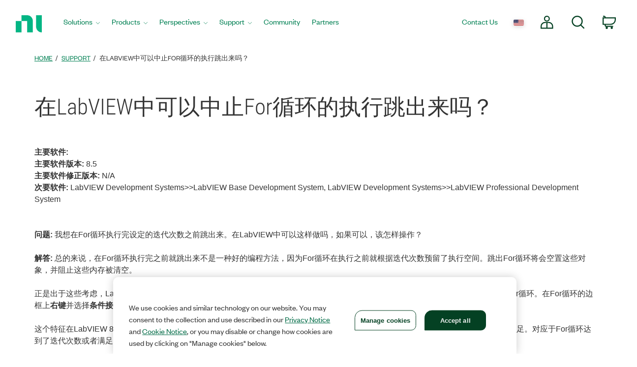

--- FILE ---
content_type: application/x-javascript;charset=utf-8
request_url: https://smetrics.ni.com/id?d_visid_ver=5.5.0&d_fieldgroup=A&mcorgid=B3902DB45388D9620A490D4C%40AdobeOrg&mid=72490705376239230957291976713593126706&ts=1769009709467
body_size: -44
content:
{"mid":"72490705376239230957291976713593126706"}